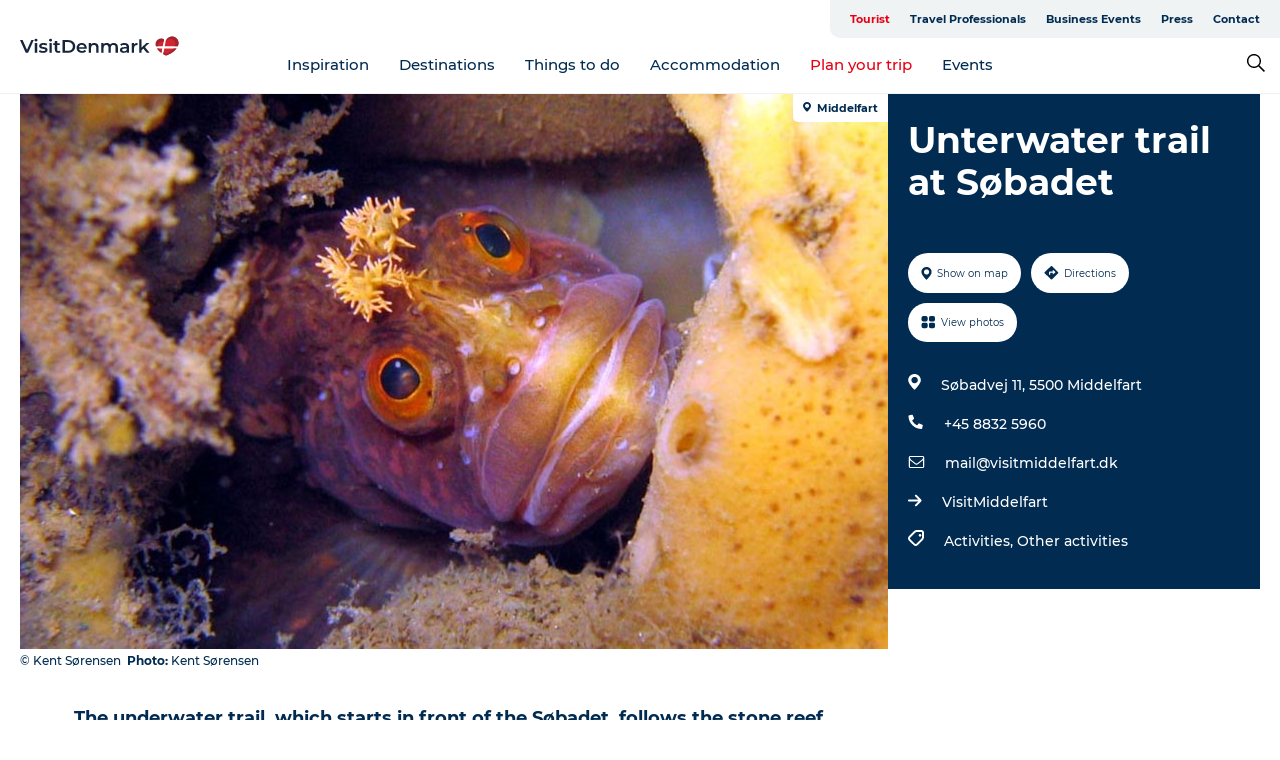

--- FILE ---
content_type: application/javascript; charset=UTF-8
request_url: https://www.visitdenmark.com/_next/static/chunks/89440.23e01279755bbc07.js
body_size: -46
content:
"use strict";(self.webpackChunk_N_E=self.webpackChunk_N_E||[]).push([[89440],{89440:function(s,e,h){h.r(e);var t=h(85893);h(67294);var i=h(45697),l=h.n(i);let r=s=>(0,t.jsx)("svg",{xmlns:"http://www.w3.org/2000/svg",viewBox:"0 0 512 512",height:s.height,fill:s.color,className:s.className,width:s.width,children:(0,t.jsx)("path",{d:"M389.2 48h70.6L305.6 224.2 487 464H345L233.7 318.6 106.5 464H35.8L200.7 275.5 26.8 48H172.4L272.9 180.9 389.2 48zM364.4 421.8h39.1L151.1 88h-42L364.4 421.8z"})});r.defaultProps={width:22},r.propTypes={className:l().string,color:l().string,width:l().number,height:l().number},e.default=r}}]);